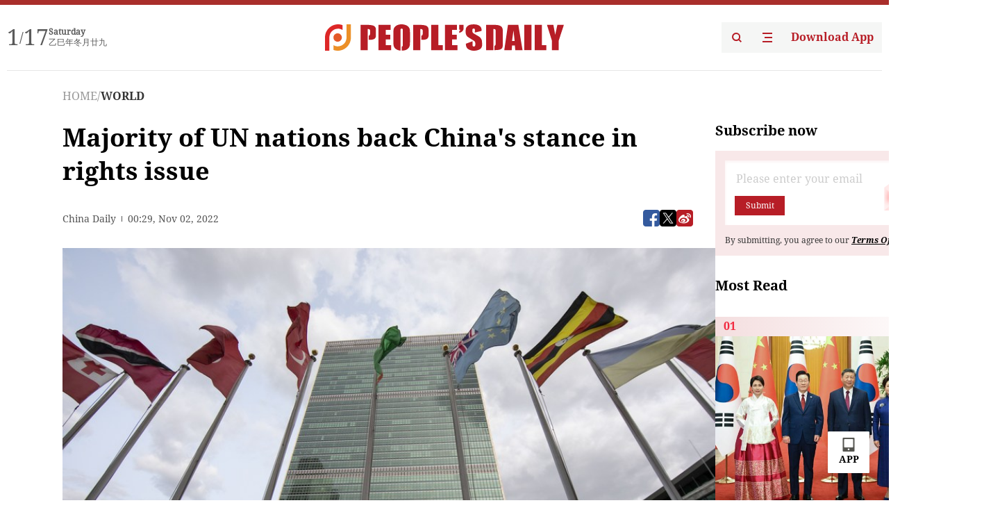

--- FILE ---
content_type: text/html;charset=UTF-8
request_url: https://peoplesdaily.pdnews.cn/world/er/30001222893
body_size: 20935
content:
<!doctype html><html lang="en"><head><meta charset="UTF-8"/><meta name="viewport" content="initial-scale=1,maximum-scale=1,minimum-scale=1,user-scalable=no"/><title>Majority of UN nations back China's stance in rights issue</title><style></style><meta name="title" content="Majority of UN nations back China's stance in rights issue"><meta name="keywords" content="WORLD,People's Daily"><meta name="description" content="China's Foreign Ministry spokesman Zhao Lijian speaks during a regular news conference, Nov 1, 2022. [Photo/fmprc.gov.cn]    A majority of United Nations member countries voiced their support for China and opposition to using human rights as an excuse to interfere in China's internal affairs at a me"><meta property="title" content="Majority of UN nations back China's stance in rights issue"><meta property="image" content="https://cdnpdcontent.aikan.pdnews.cn/20221102/53f5f12061574ce384d6abefd9bc6ae6.jpg"><meta itemprop="image" content="https://cdnpdcontent.aikan.pdnews.cn/20221102/53f5f12061574ce384d6abefd9bc6ae6.jpg"><meta property="description" content="China's Foreign Ministry spokesman Zhao Lijian speaks during a regular news conference, Nov 1, 2022. [Photo/fmprc.gov.cn]    A majority of United Nations member countries voiced their support for China and opposition to using human rights as an excuse to interfere in China's internal affairs at a me"><meta property="fb:app_id" content="216960335533526"><meta property="og:title" content="Majority of UN nations back China's stance in rights issue"><meta property="og:description" content="China's Foreign Ministry spokesman Zhao Lijian speaks during a regular news conference, Nov 1, 2022. [Photo/fmprc.gov.cn]    A majority of United Nations member countries voiced their support for China and opposition to using human rights as an excuse to interfere in China's internal affairs at a me"><meta property="og:url" content="https://peoplesdaily.pdnews.cn/world/er/30001222893"><meta property="og:image" content="https://cdnpdcontent.aikan.pdnews.cn/20221102/53f5f12061574ce384d6abefd9bc6ae6.jpg?x-oss-process=image/resize,l_850/auto-orient,1/quality,q_95/format,jpg"><meta property="og:image:alt" content="China's Foreign Ministry spokesman Zhao Lijian speaks during a regular news conference, Nov 1, 2022. [Photo/fmprc.gov.cn]    A majority of United Nations member countries voiced their support for China and opposition to using human rights as an excuse to interfere in China's internal affairs at a me"><meta property="og:image_wechat" content="https://cdnpdcontent.aikan.pdnews.cn/20221102/53f5f12061574ce384d6abefd9bc6ae6.jpg?x-oss-process=image/resize,l_850/auto-orient,1/quality,q_95/format,jpg"><meta name="twitter:title" content="Majority of UN nations back China's stance in rights issue"><meta property="twitter:title" content="Majority of UN nations back China's stance in rights issue"><meta name="twitter:image" content="https://cdnpdcontent.aikan.pdnews.cn/20221102/53f5f12061574ce384d6abefd9bc6ae6.jpg?x-oss-process=image/resize,l_850/auto-orient,1/quality,q_95/format,jpg"><meta property="twitter:image" content="https://cdnpdcontent.aikan.pdnews.cn/20221102/53f5f12061574ce384d6abefd9bc6ae6.jpg?x-oss-process=image/resize,l_850/auto-orient,1/quality,q_95/format,jpg"><meta name="twitter:image:src" content="https://cdnpdcontent.aikan.pdnews.cn/20221102/53f5f12061574ce384d6abefd9bc6ae6.jpg?x-oss-process=image/resize,l_850/auto-orient,1/quality,q_95/format,jpg"><meta property="twitter:image:src" content="https://cdnpdcontent.aikan.pdnews.cn/20221102/53f5f12061574ce384d6abefd9bc6ae6.jpg?x-oss-process=image/resize,l_850/auto-orient,1/quality,q_95/format,jpg"><meta name="twitter:description" content="China's Foreign Ministry spokesman Zhao Lijian speaks during a regular news conference, Nov 1, 2022. [Photo/fmprc.gov.cn]    A majority of United Nations member countries voiced their support for China and opposition to using human rights as an excuse to interfere in China's internal affairs at a me"><meta property="twitter:description" content="China's Foreign Ministry spokesman Zhao Lijian speaks during a regular news conference, Nov 1, 2022. [Photo/fmprc.gov.cn]    A majority of United Nations member countries voiced their support for China and opposition to using human rights as an excuse to interfere in China's internal affairs at a me"><meta name="twitter:site" content="@PeoplesDailyapp"><meta property="twitter:site" content="@PeoplesDailyapp"><meta property="al:title" content="Majority of UN nations back China's stance in rights issue"><meta property="al:image" content="https://cdnpdcontent.aikan.pdnews.cn/20221102/53f5f12061574ce384d6abefd9bc6ae6.jpg?x-oss-process=image/resize,l_850/auto-orient,1/quality,q_95/format,jpg"><meta property="al:description" content="China's Foreign Ministry spokesman Zhao Lijian speaks during a regular news conference, Nov 1, 2022. [Photo/fmprc.gov.cn]    A majority of United Nations member countries voiced their support for China and opposition to using human rights as an excuse to interfere in China's internal affairs at a me"><meta property="og:type" content="article"><meta property="og:rich_attachment" content="true"><meta name="twitter:card" content="summary_large_image"><meta property="twitter:card" content="summary_large_image"><meta name="twitter:creator" content="@PeoplesDailyapp"><meta property="twitter:creator" content="@PeoplesDailyapp"><meta property="al:type" content="article"><meta name="format-detection" content="telephone=no, email=no"/><meta name="apple-touch-fullscreen" content="YES"/><meta name="apple-mobile-web-app-capable" content="yes"/><meta name="apple-mobile-web-app-status-bar-style" content="black"/><link rel="icon" href="https://cdnpdfront.aikan.pdnews.cn/rmrb/es/rmrb-web-details-main/1.0.18/resource/image/faviconV2.png" type="image/x-icon"/><link rel="stylesheet" href="https://cdnpdfront.aikan.pdnews.cn/rmrb/es/rmrb-web-details-main/1.0.18/resource/css/plugin/normalize.css"><link rel="stylesheet" href="https://cdnpdfront.aikan.pdnews.cn/rmrb/es/rmrb-web-details-main/1.0.18/resource/css/plugin/swiper-bundle.min.css"><link rel="stylesheet" href="https://cdnpdfront.aikan.pdnews.cn/rmrb/es/rmrb-web-details-main/1.0.18/resource/css/plugin/aliPlayer.min.css"><link rel="stylesheet" href="https://cdnpdfront.aikan.pdnews.cn/rmrb/es/rmrb-web-details-main/1.0.18/resource/font/style.css"><link rel="stylesheet" href="https://cdnpdfront.aikan.pdnews.cn/rmrb/es/rmrb-web-details-main/1.0.18/resource/css/desktop/common.css"><link rel="stylesheet" href="https://cdnpdfront.aikan.pdnews.cn/rmrb/es/rmrb-web-details-main/1.0.18/resource/css/desktop/article.css"><link rel="stylesheet" href="https://cdnpdfront.aikan.pdnews.cn/rmrb/es/rmrb-web-details-main/1.0.18/resource/css/desktop/player.css"><script src="https://cdnpdfront.aikan.pdnews.cn/rmrb/es/rmrb-web-details-main/1.0.18/resource/js/share.min.js"></script><script type="module" crossorigin src="https://cdnpdfront.aikan.pdnews.cn/rmrb/es/rmrb-web-details-main/1.0.18/static/articleDesktop.2df49395.js"></script><link rel="modulepreload" href="https://cdnpdfront.aikan.pdnews.cn/rmrb/es/rmrb-web-details-main/1.0.18/static/__uno.811139bf.js"><link rel="modulepreload" href="https://cdnpdfront.aikan.pdnews.cn/rmrb/es/rmrb-web-details-main/1.0.18/static/light.beee88b5.js"><link rel="modulepreload" href="https://cdnpdfront.aikan.pdnews.cn/rmrb/es/rmrb-web-details-main/1.0.18/static/use-rtl.6a0d34a7.js"><link rel="modulepreload" href="https://cdnpdfront.aikan.pdnews.cn/rmrb/es/rmrb-web-details-main/1.0.18/static/FooterShare.d4d5bc0c.js"><link rel="modulepreload" href="https://cdnpdfront.aikan.pdnews.cn/rmrb/es/rmrb-web-details-main/1.0.18/static/index.6a84ec4d.js"><link rel="modulepreload" href="https://cdnpdfront.aikan.pdnews.cn/rmrb/es/rmrb-web-details-main/1.0.18/static/index.42c2b8bc.js"><link rel="modulepreload" href="https://cdnpdfront.aikan.pdnews.cn/rmrb/es/rmrb-web-details-main/1.0.18/static/email.b80d3b72.js"><link rel="modulepreload" href="https://cdnpdfront.aikan.pdnews.cn/rmrb/es/rmrb-web-details-main/1.0.18/static/Close.2922face.js"><link rel="modulepreload" href="https://cdnpdfront.aikan.pdnews.cn/rmrb/es/rmrb-web-details-main/1.0.18/static/index.3b214772.js"><link rel="modulepreload" href="https://cdnpdfront.aikan.pdnews.cn/rmrb/es/rmrb-web-details-main/1.0.18/static/vote.9191c2c4.js"><link rel="stylesheet" href="https://cdnpdfront.aikan.pdnews.cn/rmrb/es/rmrb-web-details-main/1.0.18/static/__uno.1f68b8f3.css"><link rel="stylesheet" href="https://cdnpdfront.aikan.pdnews.cn/rmrb/es/rmrb-web-details-main/1.0.18/static/FooterShare.536f3f2b.css"><link rel="stylesheet" href="https://cdnpdfront.aikan.pdnews.cn/rmrb/es/rmrb-web-details-main/1.0.18/static/index.262060e6.css"><link rel="stylesheet" href="https://cdnpdfront.aikan.pdnews.cn/rmrb/es/rmrb-web-details-main/1.0.18/static/index.36bdada6.css"><link rel="stylesheet" href="https://cdnpdfront.aikan.pdnews.cn/rmrb/es/rmrb-web-details-main/1.0.18/static/index.0044e19b.css"><link rel="stylesheet" href="https://cdnpdfront.aikan.pdnews.cn/rmrb/es/rmrb-web-details-main/1.0.18/static/articleDesktop.992161ba.css"><link rel="stylesheet" href="https://cdnpdfront.aikan.pdnews.cn/rmrb/es/rmrb-web-details-main/1.0.18/static/global.e64d111d.css"></head><body data-id="30001222893" data-channelid="1028" data-objecttype="8" data-topicid="" data-type="channel" id="body" class=""><div id="app"></div><header id="header"><div class="header"><div class="header-container c-container"><div class="header-main"><div id="globalHeader" class="time"></div><a href="https://peoplesdaily.pdnews.cn" class="logo"><span style="display:none">People's Daily</span> <img src="https://cdnpdfront.aikan.pdnews.cn/rmrb/es/rmrb-web-details-main/1.0.18/resource/image/header/logo.svg" alt="People's Daily English language App - Homepage - Breaking News, China News, World News and Video"></a><div class="right-content"><a class="header-search" target="_blank" href="https://peoplesdaily.pdnews.cn/searchDetails"><span style="display:none">People's Daily Search Details</span> <img src="https://cdnpdfront.aikan.pdnews.cn/rmrb/es/rmrb-web-details-main/1.0.18/resource/image/header/headerSearch.svg" alt="People's Daily English language App - Homepage - Breaking News, China News, World News and Video"> </a><span class="header-channel"><div id="headerChannel"></div><img class="header-channel-icon" src="https://cdnpdfront.aikan.pdnews.cn/rmrb/es/rmrb-web-details-main/1.0.18/resource/image/channel.svg" alt="People's Daily English language App - Homepage - Breaking News, China News, World News and Video"> </span><a class="header-download droidSerif-bold" target="_blank" href="https://peoplesdaily.pdnews.cn/publicity">Download App</a></div></div></div></div></header><main class="content-main" data-author-name="" data-author-id=""><div class="c-container"><div class="breadcrumb"><a href="https://peoplesdaily.pdnews.cn" class="droidSerif">HOME</a> <span class="droidSerif">/</span><div class="beloneName droidSerif-bold">WORLD</div></div><div class="c-content"><div class="left"><div class="c-title droidSerif-bold" id="newsTitle">Majority of UN nations back China's stance in rights issue</div><div class="c-details-share"><div class="c-details"><div class="c-details-extra droidSerif"><div class="form">China Daily</div><div class="c-publish-time none">1667348984000</div></div></div><div id="globalShare"></div></div><div class="skeleton-loading"><div class="ant-skeleton ant-skeleton-active"><div class="ant-skeleton-content"><ul class="ant-skeleton-paragraph"><li style="width:38%"></li><li style="width:100%"></li><li style="width:100%"></li><li style="width:87.5%"></li></ul><h3 class="ant-skeleton-title" style="width:100%;height:427.5px"></h3></div></div></div><div class="c-news-content none" id="newContent"><p><img class="" id="file-images-WU_FILE_0" src="https://cdnpdcontent.aikan.pdnews.cn/20221102/bd8a72cc6415419ebc8f3d30fee7d7d5.jpg"></p>
<p class="rmrb-caption-img ue_t">(File photo: Xinhua)</p>
<p>A majority of United Nations member countries voiced their support for China and opposition to using human rights as an excuse to interfere in China's internal affairs at a meeting of the UN General Assembly's human rights committee.</p>
<p>On behalf of 66 countries, Cuba made a joint statement at the UNGA Third Committee meeting on Monday, stressing that respect for sovereignty, independence and territorial integrity of states and noninterference in their internal affairs represent basic norms in international relations.</p>
<p>The statement said issues related to China's Xinjiang Uygur autonomous region, Hong Kong Special Administrative Region and Tibet autonomous region are China's internal affairs.</p>
<p>Rebuking a statement Canada had read out, on behalf of countries including the United States, that attacked China's Xinjiang-related policies, the 66-country statement opposed politicization of human rights and double standards, or interference in China's internal affairs under the pretext of human rights.</p>
<p>That statement also called for respecting the rights of the people of each state to independently choose their development path in accordance with their national conditions.</p>
<p>Saudi Arabia, on behalf of six Gulf states, Yemen and Libya stressed the objective, constructive and nonpolitical principle on human rights issues at the meeting.</p>
<p>They called upon all states to follow the purposes and principles of the UN Charter and the Universal Declaration of Human Rights, and to respect national sovereignty and noninterference in internal affairs.</p>
<p>Venezuela, on behalf of 19 member states of the Group of Friends in Defense of the Charter of the UN, criticized that some governments have been unable to fully guarantee the right to nondiscrimination for their own citizens while illegally imposing unilateral, coercive measures, which has become a modern form of systematic discrimination.</p>
<p>Other states, including Russia and Belarus, made their own statements at the meeting, speaking positively of China's human rights development and calling for all countries to insist on multilateralism and promote and protect human rights through dialogue and cooperation.</p>
<p>In all, about 100 countries have voiced understanding and support for China's position, Foreign Ministry spokesman Zhao Lijian said in Beijing on Tuesday.</p>
<p>This shows that the world, especially the vast number of developing countries, is opposed to politicizing human rights issues, and that individual Western countries will never succeed in their attempt to smear and contain China with Xinjiang-related issues, Zhao said.</p>
<p>"The UNGA Third Committee is a platform for dialogue and cooperation, instead of an arena for division and confrontation," Zhao said at a news conference, adding that people "have seen through and been fed up with the clumsy show of politicizing human rights issues and double standards by individual Western countries".</p>
<p>These Western countries should stop their political manipulation over human rights issues, rumormongering and smearing, should start reflecting deeply on their own serious human rights violations and the profound human rights disasters they have caused for other countries, and should return to cooperation and dialogue, Zhao said.</p></div><div id="vote"></div></div><div class="right" id="mostRead"></div></div><div class="c-recommend" id="recommend"></div></div></main><div id="news-article-audio"></div><div id="hidden"></div><div id="hiddenElement"></div><footer id="globalFooter" data-audio-title="" data-audio-src="" data-audio-img=""><div class="footer-main c-container"><div class="footer-container"><div class="footer-left"><div class="footer-download"><div class="footer-title droidSerif-bold">Download App</div><div class="footer-download-top"><a target="_blank" href="https://apps.apple.com/app/peoples-daily-%E4%BA%BA%E6%B0%91%E6%97%A5%E6%8A%A5%E8%8B%B1%E6%96%87%E5%AE%A2%E6%88%B7%E7%AB%AF/id1294031865" class="droidSerif-bold"><img src="https://cdnpdfront.aikan.pdnews.cn/rmrb/es/rmrb-web-details-main/1.0.18/resource/image/footer/apple.svg" alt="People's Daily English language App - Homepage - Breaking News, China News, World News and Video"> </a><a target="_blank" href="https://sj.qq.com/appdetail/com.peopleapp.en" class="droidSerif-bold"><img src="https://cdnpdfront.aikan.pdnews.cn/rmrb/es/rmrb-web-details-main/1.0.18/resource/image/footer/android.svg" alt="People's Daily English language App - Homepage - Breaking News, China News, World News and Video"></a></div><a target="_blank" href="https://play.google.com/store/apps/details?id=com.peopleapp.en" class="download-app droidSerif-bold"><img src="https://cdnpdfront.aikan.pdnews.cn/rmrb/es/rmrb-web-details-main/1.0.18/resource/image/footer/google.svg" alt="People's Daily English language App - Homepage - Breaking News, China News, World News and Video"> <span>Google Play</span></a></div></div><div class="footer-right"><div class="footer-sitemap"><div class="footer-title droidSerif-bold">Sitemap</div><div id="footerSitemap" class="sitemap-list"></div></div><div class="footer-share" id="footerShare"></div></div></div><div class="footer-bottom"><div class="left"><div class="left-top"><a class="droidSerif" target="_blank" href="https://www.beian.gov.cn/portal/registerSystemInfo?recordcode=11010502048728" title="People's Daily English language App"><img src="https://cdnpdfront.aikan.pdnews.cn/rmrb/es/rmrb-web-details-main/1.0.18/resource/image/footer/emblem.png" alt="People's Daily English language App - Homepage - Breaking News, China News, World News and Video"> <span>京公网安备 11010502048728号 Copyright 2023 People's Daily </span></a><a class="droidSerif" target="_blank" href="https://beian.miit.gov.cn/#/Integrated/recordQuery" title="People's Daily English language App">ICP Registration Number: 16066560</a></div><a class="droidSerif" title="People's Daily English language App">Disinformation report:rmrbywapp@126.com</a></div><div class="right"><a class="privacyPolicy" href="https://peoplesdaily.pdnews.cn/privacyPolicy" target="_blank" title="People's Daily English language App">Privacy policy</a> <i class="line"></i> <a class="aboutUs" href="https://peoplesdaily.pdnews.cn/aboutUs" target="_blank" title="People's Daily English language App">Terms of Service</a> <i class="line"></i> <a class="aboutPeopleDaily" href="https://peoplesdaily.pdnews.cn/aboutPeopleDaily" target="_blank" title="People's Daily English language App">About People's Daily</a> <i class="line"></i> <a class="peoplesDaily" href="" target="_blank" title="People's Daily English language App">PEOPLE'S DAILY</a></div></div></div></footer><script src="https://wkbrs1.tingyun.com/js/cIHjmnMVaiY.js"></script><script src="https://cdnpdfront.aikan.pdnews.cn/rmrb/es/rmrb-web-details-main/1.0.18/resource/js/sensorsdata.min.js"></script><script src="https://cdnpdfront.aikan.pdnews.cn/rmrb/es/rmrb-web-details-main/1.0.18/resource/js/aliPlayer.min.js"></script><script src="https://cdnpdfront.aikan.pdnews.cn/rmrb/es/rmrb-web-details-main/1.0.18/resource/js/swiper-bundle.min.js"></script><script src="https://cdnpdfront.aikan.pdnews.cn/rmrb/es/rmrb-web-details-main/1.0.18/resource/js/echart.min.js"></script><script src="https://cdnpdfront.aikan.pdnews.cn/rmrb/es/rmrb-web-details-main/1.0.18/resource/js/ecStat.min.js"></script><script>!(function (c,b,d,a) {c[a] ||(c[a] ={})
c[a].config ={pid:'bayc9l9j1x@7e5f11667efff4b',appType:'web',imgUrl:'https://arms-retcode.aliyuncs.com/r.png?',sendResource:true,enableLinkTrace:true,behavior:true
}
with (b) with (body) with (insertBefore(createElement('script'),firstChild)) setAttribute('crossorigin','',src =d
)
})(window,document,'https://retcode.alicdn.com/retcode/bl.js','__bl')</script><script>var echartOptions = undefined;var shareInfo = {"fullUrl":"https://cdnpdcontent.aikan.pdnews.cn/20221102/53f5f12061574ce384d6abefd9bc6ae6.jpg","shareSwitch":1,"shareTitle":"Majority of UN nations back China's stance in rights issue","shareDescription":"China's Foreign Ministry spokesman Zhao Lijian speaks during a regular news conference, Nov 1, 2022. [Photo/fmprc.gov.cn]    A majority of United Nations member countries voiced their support for China and opposition to using human rights as an excuse to interfere in China's internal affairs at a me"};var contentDetailsJson = {"channelRels":[{"sortValue":1,"channelAlias":"world","channelLevel":2,"channelName":"WORLD","channelId":1028}],"description":"China's Foreign Ministry spokesman Zhao Lijian speaks during a regular news conference, Nov 1, 2022. [Photo/fmprc.gov.cn]    A majority of United Nations member countries voiced their support for China and opposition to using human rights as an excuse to interfere in China's internal affairs at a me"};</script></body></html>